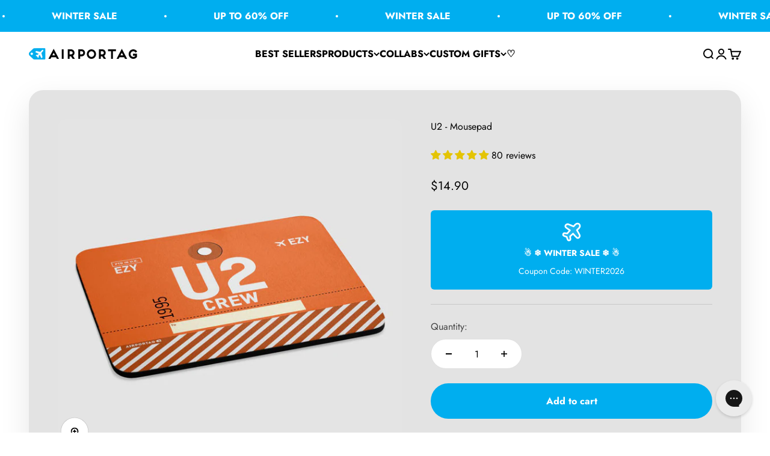

--- FILE ---
content_type: text/javascript;charset=utf-8
request_url: https://assets.cloudlift.app/api/assets/upload.js?shop=airportag.myshopify.com
body_size: 4807
content:
window.Cloudlift = window.Cloudlift || {};window.Cloudlift.upload = { config: {"app":"upload","shop":"airportag.myshopify.com","url":"https://airportag.com","api":"https://api.cloudlift.app","assets":"https://cdn.jsdelivr.net/gh/cloudlift-app/cdn@0.14.29","mode":"prod","currencyFormats":{"moneyFormat":"${{amount}}","moneyWithCurrencyFormat":"${{amount}} USD"},"resources":["https://cdn.jsdelivr.net/gh/cloudlift-app/cdn@0.14.29/static/app-upload.css","https://cdn.jsdelivr.net/gh/cloudlift-app/cdn@0.14.29/static/app-upload.js"],"locale":"en","i18n":{"upload.config.image.editor.color.exposure":"Exposure","upload.config.file.load.error":"Error during load","upload.config.file.size.notavailable":"Size not available","upload.config.error.required":"Please upload a file","upload.config.image.editor.crop.rotate.right":"Rotate right","upload.config.file.button.undo":"Undo","upload.config.error.fileCountMin":"Please upload at least {min} file(s)","upload.config.image.resolution.expected.min":"Minimum resolution is {minResolution}","upload.config.file.upload.error.revert":"Error during revert","upload.config.image.size.tobig":"Image is too big","upload.config.image.editor.resize.height":"Height","upload.config.error.inapp":"Upload error","upload.config.image.editor.crop.aspect.ratio":"Aspect ratio","upload.config.image.editor.button.cancel":"Cancel","upload.config.image.editor.status.error":"Error loading image…","upload.config.file.button.retry":"Retry","upload.config.error.fileCountMax":"Please upload at most {max} file(s)","upload.config.image.editor.util.markup.text":"Text","upload.config.image.ratio.expected":"Expected image ratio {ratio}","upload.config.file.button.remove":"Remove","upload.config.image.resolution.expected.max":"Maximum resolution is {maxResolution}","upload.config.error.inapp.facebook":"Please open the page outside of Facebook","upload.config.image.editor.util.markup.size":"Size","upload.config.image.size.expected.max":"Maximum size is {maxWidth} × {maxHeight}","upload.config.image.editor.util.markup.select":"Select","upload.config.file.uploading":"Uploading","upload.config.image.editor.resize.width":"Width","upload.config.image.editor.crop.flip.horizontal":"Flip horizontal","upload.config.file.link":"\uD83D\uDD17","upload.config.image.editor.status.loading":"Loading image…","upload.config.error.filePagesMin":"Please upload documents with at least {min} pages","upload.config.image.editor.status.processing":"Processing image…","upload.config.file.loading":"Loading","upload.config.file.upload.canceled":"Upload cancelled","upload.config.file.upload.cancel":"tap to cancel","upload.config.image.editor.crop.rotate.left":"Rotate left","upload.config.file.type.notallowed":"File type not allowed","upload.config.file.type.expected":"Expects {lastType}","upload.config.image.editor.util.markup":"Markup","upload.config.file.button.cancel":"Cancel","upload.config.image.editor.status.waiting":"Waiting for image…","upload.config.file.upload.retry":"tap to retry","upload.config.image.editor.resize.apply":"Apply","upload.config.image.editor.color.contrast":"Contrast","upload.config.file.size.tobig":"File is too large","upload.config.dragdrop":"Drag & Drop your files or <u>Browse</u>","upload.config.file.upload.undo":"tap to undo","upload.config.image.editor.color.saturation":"Saturation","upload.config.error.filePagesMax":"Please upload documents with at most {max} pages","upload.config.file.button.upload":"Upload","upload.config.file.size.waiting":"Waiting for size","upload.config.image.editor.util.color":"Colors","upload.config.error.inputs":"Please fill in all required input fields","upload.config.image.editor.util.markup.circle":"Circle","upload.config.image.type.notsupported":"Image type not supported","upload.config.image.editor.crop.flip.vertical":"Flip vertical","upload.config.image.size.expected.min":"Minimum size is {minWidth} × {minHeight}","upload.config.image.editor.button.reset":"Reset","upload.config.image.ratio.invalid":"Image ratio does not match","upload.config.error.ready":"Please wait for the upload to complete","upload.config.image.editor.crop.zoom":"Zoom","upload.config.file.upload.error.remove":"Error during remove","upload.config.image.editor.util.markup.remove":"Remove","upload.config.image.resolution.max":"Image resolution too high","upload.config.image.editor.util.crop":"Crop","upload.config.image.editor.color.brightness":"Brightness","upload.config.error.fileConvert":"File conversion failed","upload.config.image.editor.util.markup.draw":"Draw","upload.config.image.editor.util.resize":"Resize","upload.config.file.upload.error":"Error during upload","upload.config.image.editor.util.filter":"Filter","upload.config.file.upload.complete":"Upload complete","upload.config.error.inapp.instagram":"Please open the page outside of Instagram","upload.config.image.editor.util.markup.arrow":"Arrow","upload.config.file.size.max":"Maximum file size is {filesize}","upload.config.image.resolution.min":"Image resolution is too low","upload.config.image.editor.util.markup.square":"Square","upload.config.image.size.tosmall":"Image is too small","upload.config.file.button.abort":"Abort","upload.config.image.editor.button.confirm":"Upload"},"level":2,"version":"0.14.29","setup":true,"fields":[{"uuid":"cl6xq5ruixvf","required":false,"hidden":false,"field":"upload","propertyTransform":true,"fieldProperty":"properties","fieldId":"_cl-upload","fieldThumbnail":"thumbnail","fieldThumbnailPreview":true,"className":"","label":"","text":"","selector":"","conditionMode":1,"conditions":[{"field":"product","operator":"equals","value":"","objects":[{"id":"7483144601661","title":"Insta Vintage Photo - Custom T-Shirt","handle":"insta-vintage-photo-custom-t-shirt"}],"tags":null},{"field":"product","operator":"equals","value":"","objects":[{"id":"6853972131901","title":"Instant Photo - Passport Cover","handle":"instant-photo-passport-cover"}],"tags":null}],"styles":{"file-grid":"0","max-height":"600px","min-height":"50px","font-family":"-apple-system, BlinkMacSystemFont, 'Segoe UI', Roboto,\nHelvetica, Arial, sans-serif, 'Apple Color Emoji', 'Segoe UI Emoji',\n'Segoe UI Symbol'","input-order":"top","label-color":"#555","file-counter":"0","input-margin":"10px","buttons-color":"#fff","file-multiple":"0","label-font-size":"16px","label-color-drop":"#555","area-border-radius":"5px","file-border-radius":"5px","label-font-size-drop":"16px","area-background-color":"#eee","file-background-color":"#555","buttons-background-color":"rgba(0,0,0,0.5)","upload-error-background-color":"#FF0000","upload-success-background-color":"#008000"},"theme":"default","css":"#cl6xq5ruixvf .cl-hide{display:none!important}#cl6xq5ruixvf .cl-upload--label{color:#555;font-size:16px;display:block}#cl6xq5ruixvf .cl-upload--input-field{margin-bottom:10px}#cl6xq5ruixvf .cl-upload--input{width:100%;box-sizing:border-box;padding:10px 18px;margin:0;border:1px solid #eee;border-radius:5px}#cl6xq5ruixvf input[type=checkbox].cl-upload--input,#cl6xq5ruixvf input[type=radio].cl-upload--input{width:1.2em;cursor:pointer}#cl6xq5ruixvf input[type=radio].cl-upload--input{vertical-align:middle;margin-right:10px}#cl6xq5ruixvf input[type=color].cl-upload--input{width:40px;height:40px;cursor:pointer;padding:0;border:0}#cl6xq5ruixvf input[type=radio]+.cl-upload-color-rect{margin-right:10px;margin-bottom:10px}#cl6xq5ruixvf input[type=radio]:checked+.cl-upload-color-rect{border:2px solid #404040}#cl6xq5ruixvf .cl-upload-color-rect{width:30px;height:30px;display:inline-block;vertical-align:middle;border-radius:3px}#cl6xq5ruixvf .cl-upload--invalid{border-color:#e60000}#cl6xq5ruixvf .cl-upload--errors{overflow:hidden;transition:max-height 2s ease-out;max-height:0}#cl6xq5ruixvf .cl-upload--errors.open{max-height:400px}#cl6xq5ruixvf .cl-upload--error{text-align:center;font-size:14px;cursor:pointer;position:relative;opacity:1;font-family:-apple-system,BlinkMacSystemFont,'Segoe UI',Roboto,Helvetica,Arial,sans-serif,'Apple Color Emoji','Segoe UI Emoji','Segoe UI Symbol';box-sizing:border-box;color:#fff;background-color:#f00;padding:.3rem .7rem;margin-bottom:.7rem;border:1px solid transparent;border-color:#e60000;border-radius:5px}#cl6xq5ruixvf .cl-upload--error:after{content:'x';position:absolute;right:1rem;top:.25rem}#cl6xq5ruixvf .cl-upload--error.dismissed{opacity:0;transition:opacity .3s ease-out}#cl6xq5ruixvf .filepond--root{font-family:-apple-system,BlinkMacSystemFont,'Segoe UI',Roboto,Helvetica,Arial,sans-serif,'Apple Color Emoji','Segoe UI Emoji','Segoe UI Symbol'}#cl6xq5ruixvf .filepond--root .filepond--drop-label{min-height:50px}#cl6xq5ruixvf .filepond--file-action-button{cursor:pointer;min-height:auto!important;height:1.625em}#cl6xq5ruixvf .filepond--drop-label{color:#555}#cl6xq5ruixvf .filepond--drop-label label{cursor:pointer;width:auto!important;height:auto!important;position:relative!important;color:#555!important;font-size:16px!important}#cl6xq5ruixvf .filepond--drop-label u{cursor:pointer;text-decoration-color:#555}#cl6xq5ruixvf .filepond--label-action{text-decoration-color:#555}#cl6xq5ruixvf .filepond--panel-root{background-color:#eee!important}#cl6xq5ruixvf .filepond--panel-root{border-radius:5px}#cl6xq5ruixvf .filepond--item-panel,#cl6xq5ruixvf .filepond--file-poster-wrapper,#cl6xq5ruixvf .filepond--image-preview-wrapper{border-radius:5px}#cl6xq5ruixvf .filepond--item-panel{background-color:#555!important}#cl6xq5ruixvf .filepond--drip-blob{background-color:#999}#cl6xq5ruixvf .filepond--file-action-button{background-color:rgba(0,0,0,0.5)}#cl6xq5ruixvf .filepond--file-action-button{color:#fff}#cl6xq5ruixvf .filepond--file-action-button:hover,#cl6xq5ruixvf .filepond--file-action-button:focus{box-shadow:0 0 0 .125em #fff}#cl6xq5ruixvf .filepond--file{color:#fff;font-size:16px}#cl6xq5ruixvf [data-filepond-item-state*='error'] .filepond--item-panel,#cl6xq5ruixvf [data-filepond-item-state*='invalid'] .filepond--item-panel{background-color:#f00!important}#cl6xq5ruixvf [data-filepond-item-state*='invalid'] .filepond--file{color:#fff}#cl6xq5ruixvf [data-filepond-item-state='processing-complete'] .filepond--item-panel{background-color:#008000!important}#cl6xq5ruixvf [data-filepond-item-state='processing-complete'] .filepond--file{color:#fff}#cl6xq5ruixvf .filepond--image-preview-overlay-idle{color:rgba(34,34,34,0.8)}#cl6xq5ruixvf .filepond--image-preview,#cl6xq5ruixvf .filepond--file-poster{background-color:#555}#cl6xq5ruixvf .filepond--image-preview-overlay-success{color:#008000}#cl6xq5ruixvf .filepond--image-preview-overlay-failure{color:#f00}","fileMimeTypes":["image/*"],"fileMimeTypesValidate":true,"fileSizeMaxPlan":50,"fileMultiple":false,"fileCountMin":0,"fileCountMax":10,"fileCounter":false,"fileQuantity":false,"fileFetch":false,"fileSubmitRemove":true,"fileSubmitClear":false,"fileName":false,"fileGrid":false,"imagePreview":false,"imageSizeValidate":false,"imageThumbnail":false,"imageThumbnailWidth":500,"imageThumbnailHeight":500,"convert":false,"convertInfo":false,"convertInfoPagesQuantity":false,"convertInfoLengthQuantity":false,"pdfMultiPage":false,"pdfTransparent":false,"serverTransform":false,"imageOriginal":true,"imageEditor":true,"imageEditorOpen":true,"imageEditorCropRestrict":false,"imageEditorCropRatios":[{"label":"Free","value":""},{"label":"Portrait","value":"3:2"},{"label":"Square","value":"1:1"},{"label":"Landscape","value":"4:3"}],"imageEditorUtils":[],"imageTransformOriginal":true,"imageTransformStrip":true,"imageEditorPintura":false,"inputFields":[],"variantConfigs":[],"variantConfig":false},{"uuid":"clcsaiipzkuq","required":true,"hidden":false,"field":"upload","propertyTransform":true,"fieldProperty":"properties","fieldId":"_cl-upload","fieldThumbnail":"thumbnail","fieldThumbnailPreview":false,"className":"","label":"","text":"Upload your file","selector":"","conditionMode":1,"conditions":[{"field":"product","operator":"equals","value":"","objects":[{"id":"15578267665","title":"Face - Luggage Tag","handle":"face-luggage-tag"},{"id":"46075183121","title":"Pet - Luggage Tag","handle":"pet-luggage-tag"},{"id":"6639525920829","title":"CUSTOM FACE - Sleep Mask","handle":"custom-face-sleep-mask"},{"id":"7554255650877","title":"Face - Tag Keychain","handle":"face-keychain"},{"id":"7554257223741","title":"Pet - Tag Keychain","handle":"pet-tag-keychain"}],"tags":null}],"styles":{"file-grid":"0","max-height":"600px","min-height":"50px","font-family":"-apple-system, BlinkMacSystemFont, 'Segoe UI', Roboto,\nHelvetica, Arial, sans-serif, 'Apple Color Emoji', 'Segoe UI Emoji',\n'Segoe UI Symbol'","input-order":"top","label-color":"#555","file-counter":"0","input-margin":"10px","buttons-color":"#fff","file-multiple":"0","label-font-size":"16px","label-color-drop":"#555","area-border-radius":"5px","file-border-radius":"5px","label-font-size-drop":"16px","area-background-color":"#eee","file-background-color":"#555","buttons-background-color":"rgba(0,0,0,0.5)","upload-error-background-color":"#FF0000","upload-success-background-color":"#008000"},"theme":"default","css":"#clcsaiipzkuq .cl-hide{display:none!important}#clcsaiipzkuq .cl-upload--label{color:#555;font-size:16px;display:block}#clcsaiipzkuq .cl-upload--input-field{margin-bottom:10px}#clcsaiipzkuq .cl-upload--input{width:100%;box-sizing:border-box;padding:10px 18px;margin:0;border:1px solid #eee;border-radius:5px}#clcsaiipzkuq input[type=checkbox].cl-upload--input,#clcsaiipzkuq input[type=radio].cl-upload--input{width:1.2em;cursor:pointer}#clcsaiipzkuq input[type=radio].cl-upload--input{vertical-align:middle;margin-right:10px}#clcsaiipzkuq input[type=color].cl-upload--input{width:40px;height:40px;cursor:pointer;padding:0;border:0}#clcsaiipzkuq input[type=radio]+.cl-upload-color-rect{margin-right:10px;margin-bottom:10px}#clcsaiipzkuq input[type=radio]:checked+.cl-upload-color-rect{border:2px solid #404040}#clcsaiipzkuq .cl-upload-color-rect{width:30px;height:30px;display:inline-block;vertical-align:middle;border-radius:3px}#clcsaiipzkuq .cl-upload--invalid{border-color:#e60000}#clcsaiipzkuq .cl-upload--errors{overflow:hidden;transition:max-height 2s ease-out;max-height:0}#clcsaiipzkuq .cl-upload--errors.open{max-height:400px}#clcsaiipzkuq .cl-upload--error{text-align:center;font-size:14px;cursor:pointer;position:relative;opacity:1;font-family:-apple-system,BlinkMacSystemFont,'Segoe UI',Roboto,Helvetica,Arial,sans-serif,'Apple Color Emoji','Segoe UI Emoji','Segoe UI Symbol';box-sizing:border-box;color:#fff;background-color:#f00;padding:.3rem .7rem;margin-bottom:.7rem;border:1px solid transparent;border-color:#e60000;border-radius:5px}#clcsaiipzkuq .cl-upload--error:after{content:'x';position:absolute;right:1rem;top:.25rem}#clcsaiipzkuq .cl-upload--error.dismissed{opacity:0;transition:opacity .3s ease-out}#clcsaiipzkuq .filepond--root{font-family:-apple-system,BlinkMacSystemFont,'Segoe UI',Roboto,Helvetica,Arial,sans-serif,'Apple Color Emoji','Segoe UI Emoji','Segoe UI Symbol'}#clcsaiipzkuq .filepond--root .filepond--drop-label{min-height:50px}#clcsaiipzkuq .filepond--file-action-button{cursor:pointer;min-height:auto!important;height:1.625em}#clcsaiipzkuq .filepond--drop-label{color:#555}#clcsaiipzkuq .filepond--drop-label label{cursor:pointer;width:auto!important;height:auto!important;position:relative!important;color:#555!important;font-size:16px!important}#clcsaiipzkuq .filepond--drop-label u{cursor:pointer;text-decoration-color:#555}#clcsaiipzkuq .filepond--label-action{text-decoration-color:#555}#clcsaiipzkuq .filepond--panel-root{background-color:#eee!important}#clcsaiipzkuq .filepond--panel-root{border-radius:5px}#clcsaiipzkuq .filepond--item-panel,#clcsaiipzkuq .filepond--file-poster-wrapper,#clcsaiipzkuq .filepond--image-preview-wrapper{border-radius:5px}#clcsaiipzkuq .filepond--item-panel{background-color:#555!important}#clcsaiipzkuq .filepond--drip-blob{background-color:#999}#clcsaiipzkuq .filepond--file-action-button{background-color:rgba(0,0,0,0.5)}#clcsaiipzkuq .filepond--file-action-button{color:#fff}#clcsaiipzkuq .filepond--file-action-button:hover,#clcsaiipzkuq .filepond--file-action-button:focus{box-shadow:0 0 0 .125em #fff}#clcsaiipzkuq .filepond--file{color:#fff;font-size:16px}#clcsaiipzkuq [data-filepond-item-state*='error'] .filepond--item-panel,#clcsaiipzkuq [data-filepond-item-state*='invalid'] .filepond--item-panel{background-color:#f00!important}#clcsaiipzkuq [data-filepond-item-state*='invalid'] .filepond--file{color:#fff}#clcsaiipzkuq [data-filepond-item-state='processing-complete'] .filepond--item-panel{background-color:#008000!important}#clcsaiipzkuq [data-filepond-item-state='processing-complete'] .filepond--file{color:#fff}#clcsaiipzkuq .filepond--image-preview-overlay-idle{color:rgba(34,34,34,0.8)}#clcsaiipzkuq .filepond--image-preview,#clcsaiipzkuq .filepond--file-poster{background-color:#555}#clcsaiipzkuq .filepond--image-preview-overlay-success{color:#008000}#clcsaiipzkuq .filepond--image-preview-overlay-failure{color:#f00}","fileMimeTypes":["image/*"],"fileMimeTypesValidate":true,"fileSizeMaxPlan":50,"fileMultiple":false,"fileCountMin":0,"fileCountMax":10,"fileCounter":false,"fileQuantity":false,"fileFetch":false,"fileSubmitRemove":true,"fileSubmitClear":false,"fileName":false,"fileGrid":false,"imagePreview":false,"imageSizeValidate":false,"imageThumbnail":false,"imageThumbnailWidth":500,"imageThumbnailHeight":500,"convert":false,"convertInfo":false,"convertInfoPagesQuantity":false,"convertInfoLengthQuantity":false,"pdfMultiPage":false,"pdfTransparent":false,"serverTransform":false,"imageOriginal":true,"imageEditor":true,"imageEditorOpen":true,"imageEditorCropRestrict":false,"imageEditorCropRatios":[{"label":"Free","value":null},{"label":"Tag","value":"16:37"}],"imageEditorUtils":[],"imageTransformOriginal":true,"imageTransformStrip":true,"imageEditorPintura":false,"inputFields":[],"variantConfigs":[],"variantConfig":false},{"uuid":"cl17pexlm7zs","required":true,"hidden":false,"field":"upload","propertyTransform":true,"fieldProperty":"properties","fieldId":"_cl-upload","fieldThumbnail":"thumbnail","fieldThumbnailPreview":true,"className":"","label":"","text":"Upload your photo","selector":"","conditionMode":1,"conditions":[{"field":"product","operator":"equals","value":"","objects":[{"id":"7633699471421","title":"Travel Photo - Block","handle":"travel-photo-block"}],"tags":null}],"styles":{"file-grid":"0","max-height":"600px","min-height":"50px","font-family":"-apple-system, BlinkMacSystemFont, 'Segoe UI', Roboto,\nHelvetica, Arial, sans-serif, 'Apple Color Emoji', 'Segoe UI Emoji',\n'Segoe UI Symbol'","input-order":"top","label-color":"#555","file-counter":"0","input-margin":"10px","buttons-color":"#fff","file-multiple":"0","label-font-size":"16px","label-color-drop":"#555","area-border-radius":"5px","file-border-radius":"5px","label-font-size-drop":"16px","area-background-color":"#eee","file-background-color":"#555","buttons-background-color":"rgba(0,0,0,0.5)","upload-error-background-color":"#FF0000","upload-success-background-color":"#008000"},"theme":"default","css":"#cl17pexlm7zs .cl-hide{display:none!important}#cl17pexlm7zs .cl-upload--label{color:#555;font-size:16px;display:block}#cl17pexlm7zs .cl-upload--input-field{margin-bottom:10px}#cl17pexlm7zs .cl-upload--input{width:100%;box-sizing:border-box;padding:10px 18px;margin:0;border:1px solid #eee;border-radius:5px}#cl17pexlm7zs input[type=checkbox].cl-upload--input,#cl17pexlm7zs input[type=radio].cl-upload--input{width:1.2em;cursor:pointer}#cl17pexlm7zs input[type=radio].cl-upload--input{vertical-align:middle;margin-right:10px}#cl17pexlm7zs input[type=color].cl-upload--input{width:40px;height:40px;cursor:pointer;padding:0;border:0}#cl17pexlm7zs input[type=radio]+.cl-upload-color-rect{margin-right:10px;margin-bottom:10px}#cl17pexlm7zs input[type=radio]:checked+.cl-upload-color-rect{border:2px solid #404040}#cl17pexlm7zs .cl-upload-color-rect{width:30px;height:30px;display:inline-block;vertical-align:middle;border-radius:3px}#cl17pexlm7zs .cl-upload--invalid{border-color:#e60000}#cl17pexlm7zs .cl-upload--errors{overflow:hidden;transition:max-height 2s ease-out;max-height:0}#cl17pexlm7zs .cl-upload--errors.open{max-height:400px}#cl17pexlm7zs .cl-upload--error{text-align:center;font-size:14px;cursor:pointer;position:relative;opacity:1;font-family:-apple-system,BlinkMacSystemFont,'Segoe UI',Roboto,Helvetica,Arial,sans-serif,'Apple Color Emoji','Segoe UI Emoji','Segoe UI Symbol';box-sizing:border-box;color:#fff;background-color:#f00;padding:.3rem .7rem;margin-bottom:.7rem;border:1px solid transparent;border-color:#e60000;border-radius:5px}#cl17pexlm7zs .cl-upload--error:after{content:'x';position:absolute;right:1rem;top:.25rem}#cl17pexlm7zs .cl-upload--error.dismissed{opacity:0;transition:opacity .3s ease-out}#cl17pexlm7zs .filepond--root{font-family:-apple-system,BlinkMacSystemFont,'Segoe UI',Roboto,Helvetica,Arial,sans-serif,'Apple Color Emoji','Segoe UI Emoji','Segoe UI Symbol'}#cl17pexlm7zs .filepond--root .filepond--drop-label{min-height:50px}#cl17pexlm7zs .filepond--file-action-button{cursor:pointer;min-height:auto!important;height:1.625em}#cl17pexlm7zs .filepond--drop-label{color:#555}#cl17pexlm7zs .filepond--drop-label label{cursor:pointer;width:auto!important;height:auto!important;position:relative!important;color:#555!important;font-size:16px!important}#cl17pexlm7zs .filepond--drop-label u{cursor:pointer;text-decoration-color:#555}#cl17pexlm7zs .filepond--label-action{text-decoration-color:#555}#cl17pexlm7zs .filepond--panel-root{background-color:#eee!important}#cl17pexlm7zs .filepond--panel-root{border-radius:5px}#cl17pexlm7zs .filepond--item-panel,#cl17pexlm7zs .filepond--file-poster-wrapper,#cl17pexlm7zs .filepond--image-preview-wrapper{border-radius:5px}#cl17pexlm7zs .filepond--item-panel{background-color:#555!important}#cl17pexlm7zs .filepond--drip-blob{background-color:#999}#cl17pexlm7zs .filepond--file-action-button{background-color:rgba(0,0,0,0.5)}#cl17pexlm7zs .filepond--file-action-button{color:#fff}#cl17pexlm7zs .filepond--file-action-button:hover,#cl17pexlm7zs .filepond--file-action-button:focus{box-shadow:0 0 0 .125em #fff}#cl17pexlm7zs .filepond--file{color:#fff;font-size:16px}#cl17pexlm7zs [data-filepond-item-state*='error'] .filepond--item-panel,#cl17pexlm7zs [data-filepond-item-state*='invalid'] .filepond--item-panel{background-color:#f00!important}#cl17pexlm7zs [data-filepond-item-state*='invalid'] .filepond--file{color:#fff}#cl17pexlm7zs [data-filepond-item-state='processing-complete'] .filepond--item-panel{background-color:#008000!important}#cl17pexlm7zs [data-filepond-item-state='processing-complete'] .filepond--file{color:#fff}#cl17pexlm7zs .filepond--image-preview-overlay-idle{color:rgba(34,34,34,0.8)}#cl17pexlm7zs .filepond--image-preview,#cl17pexlm7zs .filepond--file-poster{background-color:#555}#cl17pexlm7zs .filepond--image-preview-overlay-success{color:#008000}#cl17pexlm7zs .filepond--image-preview-overlay-failure{color:#f00}","fileMimeTypes":["image/*"],"fileMimeTypesValidate":true,"fileSizeMaxPlan":50,"fileMultiple":false,"fileCountMin":0,"fileCountMax":10,"fileCounter":false,"fileQuantity":false,"fileFetch":false,"fileSubmitRemove":true,"fileSubmitClear":false,"fileName":false,"fileGrid":false,"imagePreview":false,"imageSizeValidate":false,"imageThumbnail":false,"imageThumbnailWidth":500,"imageThumbnailHeight":500,"convert":false,"convertInfo":false,"convertInfoPagesQuantity":false,"convertInfoLengthQuantity":false,"pdfMultiPage":false,"pdfTransparent":false,"serverTransform":false,"imageOriginal":true,"imageEditor":true,"imageEditorOpen":true,"imageEditorCropRestrict":false,"imageEditorCropRatios":[{"label":"Free","value":""},{"label":"Portrait","value":"3:2"},{"label":"Square","value":"1:1"},{"label":"Landscape","value":"4:3"}],"imageEditorUtils":[],"imageTransformStrip":true,"imageEditorPintura":false,"inputFields":[],"variantConfigs":[],"variantConfig":false}],"extensions":""}};loadjs=function(){var a=function(){},c={},u={},f={};function o(e,n){if(e){var t=f[e];if(u[e]=n,t)for(;t.length;)t[0](e,n),t.splice(0,1)}}function l(e,n){e.call&&(e={success:e}),n.length?(e.error||a)(n):(e.success||a)(e)}function h(t,r,s,i){var c,o,e=document,n=s.async,u=(s.numRetries||0)+1,f=s.before||a,l=t.replace(/^(css|img)!/,"");i=i||0,/(^css!|\.css$)/.test(t)?((o=e.createElement("link")).rel="stylesheet",o.href=l,(c="hideFocus"in o)&&o.relList&&(c=0,o.rel="preload",o.as="style")):/(^img!|\.(png|gif|jpg|svg)$)/.test(t)?(o=e.createElement("img")).src=l:((o=e.createElement("script")).src=t,o.async=void 0===n||n),!(o.onload=o.onerror=o.onbeforeload=function(e){var n=e.type[0];if(c)try{o.sheet.cssText.length||(n="e")}catch(e){18!=e.code&&(n="e")}if("e"==n){if((i+=1)<u)return h(t,r,s,i)}else if("preload"==o.rel&&"style"==o.as)return o.rel="stylesheet";r(t,n,e.defaultPrevented)})!==f(t,o)&&e.head.appendChild(o)}function t(e,n,t){var r,s;if(n&&n.trim&&(r=n),s=(r?t:n)||{},r){if(r in c)throw"LoadJS";c[r]=!0}function i(n,t){!function(e,r,n){var t,s,i=(e=e.push?e:[e]).length,c=i,o=[];for(t=function(e,n,t){if("e"==n&&o.push(e),"b"==n){if(!t)return;o.push(e)}--i||r(o)},s=0;s<c;s++)h(e[s],t,n)}(e,function(e){l(s,e),n&&l({success:n,error:t},e),o(r,e)},s)}if(s.returnPromise)return new Promise(i);i()}return t.ready=function(e,n){return function(e,t){e=e.push?e:[e];var n,r,s,i=[],c=e.length,o=c;for(n=function(e,n){n.length&&i.push(e),--o||t(i)};c--;)r=e[c],(s=u[r])?n(r,s):(f[r]=f[r]||[]).push(n)}(e,function(e){l(n,e)}),t},t.done=function(e){o(e,[])},t.reset=function(){c={},u={},f={}},t.isDefined=function(e){return e in c},t}();!function(e){loadjs(e.resources,"assets",{success:function(){var n,t="cloudlift."+e.app+".ready";"function"==typeof Event?n=new Event(t):(n=document.createEvent("Event")).initEvent(t,!0,!0),window.dispatchEvent(n)},error:function(e){console.error("failed to load assets",e)}})}(window.Cloudlift.upload.config);

--- FILE ---
content_type: text/javascript; charset=utf-8
request_url: https://airportag.com/products/u2-mousepad.js
body_size: 285
content:
{"id":4664382788,"title":"U2 - Mousepad","handle":"u2-mousepad","description":"\u003cp\u003eTransform your workspace into a tribute to your globetrotting spirit with Airportag's mousepad. Crafted for travelers and aviation enthusiasts alike, our mousepad features captivating airport-themed designs that let you explore the world from the comfort of your desk. Whether you're planning your next adventure or reminiscing about past journeys, this mousepad is the perfect companion for your daily tasks. Its smooth, high-quality surface ensures precise mouse movements, while its non-slip rubber base keeps it firmly in place. Elevate your office setup with a touch of wanderlust and functionality – the Airportag mousepad brings the excitement of travel to your fingertips.\u003c\/p\u003e","published_at":"2023-03-28T20:37:56-03:00","created_at":"2016-03-28T17:40:43-03:00","vendor":"TAK","type":"Mousepad","tags":["Airline Codes","Codes","Mousepads"],"price":1490,"price_min":1490,"price_max":1490,"available":true,"price_varies":false,"compare_at_price":0,"compare_at_price_min":0,"compare_at_price_max":0,"compare_at_price_varies":false,"variants":[{"id":17107709124,"title":"Default Title","option1":"Default Title","option2":null,"option3":null,"sku":"UTWO-40","requires_shipping":true,"taxable":true,"featured_image":null,"available":true,"name":"U2 - Mousepad","public_title":null,"options":["Default Title"],"price":1490,"weight":136,"compare_at_price":0,"inventory_quantity":0,"inventory_management":null,"inventory_policy":"deny","barcode":"07709124","requires_selling_plan":false,"selling_plan_allocations":[]}],"images":["\/\/cdn.shopify.com\/s\/files\/1\/0322\/6285\/products\/u2-airline-code-mousepad.jpg?v=1556183142"],"featured_image":"\/\/cdn.shopify.com\/s\/files\/1\/0322\/6285\/products\/u2-airline-code-mousepad.jpg?v=1556183142","options":[{"name":"Title","position":1,"values":["Default Title"]}],"url":"\/products\/u2-mousepad","media":[{"alt":"U2 - Mousepad - Airportag","id":63565791293,"position":1,"preview_image":{"aspect_ratio":1.0,"height":615,"width":615,"src":"https:\/\/cdn.shopify.com\/s\/files\/1\/0322\/6285\/products\/u2-airline-code-mousepad.jpg?v=1556183142"},"aspect_ratio":1.0,"height":615,"media_type":"image","src":"https:\/\/cdn.shopify.com\/s\/files\/1\/0322\/6285\/products\/u2-airline-code-mousepad.jpg?v=1556183142","width":615}],"requires_selling_plan":false,"selling_plan_groups":[]}

--- FILE ---
content_type: text/json
request_url: https://conf.config-security.com/model
body_size: 83
content:
{"title":"recommendation AI model (keras)","structure":"release_id=0x26:24:66:4c:61:57:51:59:67:70:6e:7c:2b:3a:56:65:24:77:62:56:6c:29:6e:74:54:23:2e:54:35;keras;d1xl5o8br9x8mwecqc228l8g8e21ssauodk585in4hmes2reytcy27oxu9fdocjpjkuohjo5","weights":"../weights/2624664c.h5","biases":"../biases/2624664c.h5"}

--- FILE ---
content_type: text/javascript; charset=utf-8
request_url: https://airportag.com/products/u2-mousepad.js
body_size: 978
content:
{"id":4664382788,"title":"U2 - Mousepad","handle":"u2-mousepad","description":"\u003cp\u003eTransform your workspace into a tribute to your globetrotting spirit with Airportag's mousepad. Crafted for travelers and aviation enthusiasts alike, our mousepad features captivating airport-themed designs that let you explore the world from the comfort of your desk. Whether you're planning your next adventure or reminiscing about past journeys, this mousepad is the perfect companion for your daily tasks. Its smooth, high-quality surface ensures precise mouse movements, while its non-slip rubber base keeps it firmly in place. Elevate your office setup with a touch of wanderlust and functionality – the Airportag mousepad brings the excitement of travel to your fingertips.\u003c\/p\u003e","published_at":"2023-03-28T20:37:56-03:00","created_at":"2016-03-28T17:40:43-03:00","vendor":"TAK","type":"Mousepad","tags":["Airline Codes","Codes","Mousepads"],"price":1490,"price_min":1490,"price_max":1490,"available":true,"price_varies":false,"compare_at_price":0,"compare_at_price_min":0,"compare_at_price_max":0,"compare_at_price_varies":false,"variants":[{"id":17107709124,"title":"Default Title","option1":"Default Title","option2":null,"option3":null,"sku":"UTWO-40","requires_shipping":true,"taxable":true,"featured_image":null,"available":true,"name":"U2 - Mousepad","public_title":null,"options":["Default Title"],"price":1490,"weight":136,"compare_at_price":0,"inventory_quantity":0,"inventory_management":null,"inventory_policy":"deny","barcode":"07709124","requires_selling_plan":false,"selling_plan_allocations":[]}],"images":["\/\/cdn.shopify.com\/s\/files\/1\/0322\/6285\/products\/u2-airline-code-mousepad.jpg?v=1556183142"],"featured_image":"\/\/cdn.shopify.com\/s\/files\/1\/0322\/6285\/products\/u2-airline-code-mousepad.jpg?v=1556183142","options":[{"name":"Title","position":1,"values":["Default Title"]}],"url":"\/products\/u2-mousepad","media":[{"alt":"U2 - Mousepad - Airportag","id":63565791293,"position":1,"preview_image":{"aspect_ratio":1.0,"height":615,"width":615,"src":"https:\/\/cdn.shopify.com\/s\/files\/1\/0322\/6285\/products\/u2-airline-code-mousepad.jpg?v=1556183142"},"aspect_ratio":1.0,"height":615,"media_type":"image","src":"https:\/\/cdn.shopify.com\/s\/files\/1\/0322\/6285\/products\/u2-airline-code-mousepad.jpg?v=1556183142","width":615}],"requires_selling_plan":false,"selling_plan_groups":[]}